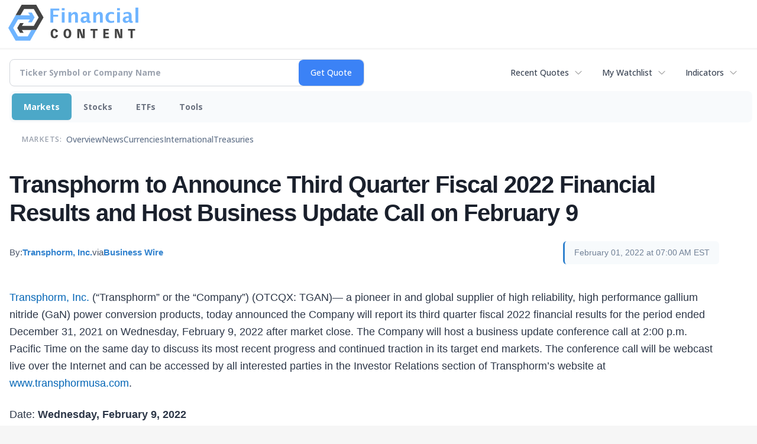

--- FILE ---
content_type: text/html; charset=utf-8
request_url: https://www.google.com/recaptcha/api2/aframe
body_size: 268
content:
<!DOCTYPE HTML><html><head><meta http-equiv="content-type" content="text/html; charset=UTF-8"></head><body><script nonce="g62oFTiRXAkMUP3QfAOh2A">/** Anti-fraud and anti-abuse applications only. See google.com/recaptcha */ try{var clients={'sodar':'https://pagead2.googlesyndication.com/pagead/sodar?'};window.addEventListener("message",function(a){try{if(a.source===window.parent){var b=JSON.parse(a.data);var c=clients[b['id']];if(c){var d=document.createElement('img');d.src=c+b['params']+'&rc='+(localStorage.getItem("rc::a")?sessionStorage.getItem("rc::b"):"");window.document.body.appendChild(d);sessionStorage.setItem("rc::e",parseInt(sessionStorage.getItem("rc::e")||0)+1);localStorage.setItem("rc::h",'1768733391304');}}}catch(b){}});window.parent.postMessage("_grecaptcha_ready", "*");}catch(b){}</script></body></html>